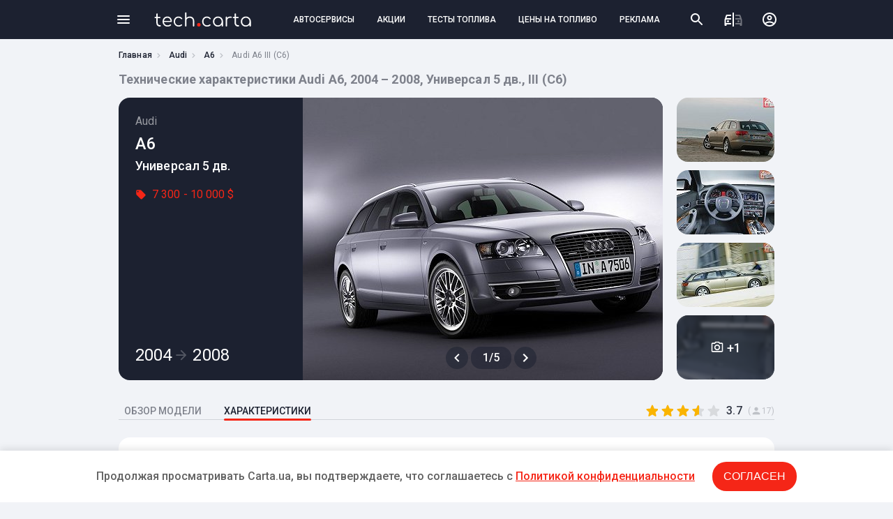

--- FILE ---
content_type: text/html; charset=UTF-8
request_url: https://tech.carta.ua/audi/a6/10262/10377/spec/
body_size: 10886
content:

<!DOCTYPE html>
<html lang="ru">
<head>
    <meta charset="UTF-8"/>
    <meta name="theme-color" content="#1c2130">
    <meta name="format-detection" content="telephone=no">
            <link rel="dns-prefetch" href="https://google-analytics.com" />
        <link rel="preload" as="font" href="/assets/fonts/ProximaNova-Italic.woff" />
    
            <title>Технические характеристики Audi A6, Универсал 5 дв., 2004 – 2008, III (C6) | CARtaUA</title>
        <meta name="description" content="Audi A6 III (C6) 2004 – 2008, Универсал 5 дв. - технические характеристики | Расход, Габариты, Мощность, Макс. Скорость">
        <meta name="viewport" content="width=device-width, initial-scale=1">
    
                        
            <script type="application/ld+json"></script>
        <link rel="canonical" href="https://tech.carta.ua/audi/a6/10262/10377/spec/"/>
            <link rel="stylesheet" href="/assets/css/tech.carta.4f3254ad65499a34ba8b.css" />
                <link href="https://fonts.googleapis.com/css2?family=Roboto:wght@400;500;700&display=swap" rel="stylesheet">
        <link rel="icon" type="image/x-icon" href="/favicon-tech.png" >
    <script async src="https://www.googletagmanager.com/gtag/js?id=UA-114757640-2"></script>
<script>
    window.dataLayer = window.dataLayer || [];
    function gtag(){
        dataLayer.push(arguments);
    }

    gtag('js', new Date());

    gtag('config', 'UA-114757640-2');
</script></head>
<body class="">
<header class="tech-header row">
    <div class="content">
        <div class="row">
            <div class="menu-btn"><span></span></div>
            <div class="menu-bg"></div>
            <div class="menu-mob-header">
                <span class="menu-mob-close"></span>
            </div>
            <div class="menu">
                <ul class="categories">
                                            <li><a href="https://carta.ua/sto/" data-id="3">СТО</a></li>
                                            <li><a href="https://carta.ua/azs/" data-id="4">АЗС</a></li>
                                            <li><a href="https://carta.ua/eko-azs/" data-id="5">Электрозаправки</a></li>
                                            <li><a href="https://carta.ua/avtosalon/" data-id="8">Автосалоны</a></li>
                                            <li><a href="https://carta.ua/avtomoiki/" data-id="10">Автомойки</a></li>
                                            <li><a href="https://carta.ua/shinomontazh/" data-id="9">Шиномонтажи</a></li>
                                            <li><a href="https://carta.ua/avtomagaziny/" data-id="7">Автомагазины</a></li>
                                            <li><a href="https://carta.ua/deteiling/" data-id="6">Детейлинг студии</a></li>
                                            <li><a href="https://carta.ua/remont/" data-id="13">Центры кузовного ремонта</a></li>
                                            <li><a href="https://carta.ua/master/" data-id="1">Автомастера</a></li>
                                            <li><a href="https://carta.ua/prigon-avto/" data-id="18">Сервисы по пригону авто</a></li>
                                            <li><a href="https://carta.ua/avtopodbor/" data-id="19">Сервисы по автоподбору</a></li>
                                            <li><a href="https://carta.ua/moto-sto/" data-id="20">Мото СТО</a></li>
                                    </ul>
                <ul class="pages">
                    <li><a href="https://carta.ua/events/" class="page-events">АКЦИИ И СОБЫТИЯ</a></li>
                    <li><a href="https://carta.ua/fueltest/" class="page-tests">ТЕСТЫ ТОПЛИВА</a></li>
                    <li><a href="https://carta.ua/fuelprice/" class="page-fuelprice">ЦЕНЫ НА ТОПЛИВО</a></li>
                    <li><a href="https://carta.ua/uslugi/" class="page-services">ВСЕ УСЛУГИ КОМПАНИЙ</a></li>
                    <li><a href="https://carta.ua/news/" class="page-news">НОВОСТИ</a></li>
                    <li><a href="https://carta.ua/speedcam/" class="page-cams">КАМЕРЫ ВИДЕОФИКСАЦИИ</a></li>
                                        <li><a href="https://tech.carta.ua/" class="tech">КАТАЛОГ АВТОМОБИЛЕЙ</a></li>
                                                             
                    <li><a href="https://carta.ua/register/company" class="add-service">ДОБАВИТЬ АВТОСЕРВИС</a></li>
                </ul>
            </div>
            <div class="tech-logo">
                <a href="/">
                    <img src="/assets/img/tech.carta.svg" alt="tech.carta" />
                </a>
            </div>
            <div class="header-tabs row">
                <a href="https://carta.ua/">АВТОСЕРВИСЫ</a>
                <a href="https://carta.ua/events/">АКЦИИ</a>
                <a href="https://carta.ua/fueltest/">ТЕСТЫ ТОПЛИВА</a>
                <a href="https://carta.ua/fuelprice/">ЦЕНЫ НА ТОПЛИВО</a>
                <a href="/price/">РЕКЛАМА</a>
            </div>
            <div class="header-right-side">
                <ul class="row">
                    <li><span class="header-search-btn"></span></li>
                    <li><a href="#" class="compare-btn"></a></li>
                    <li>
                        <div class="user-menu ">
                                                        <a href="//carta.ua/user/login"></a>
                                                    </div>
                    </li>
                </ul>
            </div>
        </div>
    </div>
</header>

<div class="breadcrumbs">
    <div class="content">
        <ul>
            <li><a href="/">Главная</a></li>
            <li><a href="/audi/">Audi</a></li>
            <li><a href="/audi/a6/">A6</a></li>
            <li>Audi A6 III (C6)</li>
        </ul>
    </div>
</div>
<div class="content">
    <h1 class="page-title">
                        Технические характеристики Audi A6, 2004 – 2008, Универсал 5 дв., III (C6)
                </h1>

</div>

    
<div class="gallery-wr">
    <div class="content">
        <div class="row space-between align top lightgallery">
            <div class="panel row">
                <div class="model-info column">
                    <div class="brand-name">Audi</div>
                    <div class="model-name">A6</div>
                    <div class="body-type">Универсал 5 дв.</div>
                                        <div class="price-range">7 300 - 10 000 $</div>
                                                            <div class="year-range">2004<span class="decor-arrow"></span>2008

                    </div>
                </div>
                <div class="image-slider-wr">
                                        <div data-src="/upload/photo/11/377_1.jpeg" >
                        <img src="/540x405/upload/photo/11/377_1.jpeg" alt="Audi A6, III (C6) (2004 – 2008), Универсал 5 дв.: характеристики, отзывы" />
                        <div class="arrows-wr">
                        <div class="arrow arrow-prev"></div>
                        <div class="photo-counter">1/5</div>
                        <div class="arrow arrow-next"></div>
                    </div>
                    </div>
                                    </div>
            </div>
            <div class="photo-thumbs">
                                                                                                                        <div class="photo-thumb" data-src="/upload/photo/11/377_2.jpeg">
                                                        <img src="/140x105/upload/photo/11/377_2.jpeg" alt="Audi A6, III (C6) (2004 – 2008), Универсал 5 дв.. Фото 2" />
                                                                                </div>
                                                                                        <div class="photo-thumb" data-src="/upload/photo/11/377_3.jpeg">
                                                        <img src="/140x105/upload/photo/11/377_3.jpeg" alt="Audi A6, III (C6) (2004 – 2008), Универсал 5 дв.. Фото 3" />
                                                                                </div>
                                                                                        <div class="photo-thumb" data-src="/upload/photo/11/377_4.jpeg">
                                                        <img src="/140x105/upload/photo/11/377_4.jpeg" alt="Audi A6, III (C6) (2004 – 2008), Универсал 5 дв.. Фото 4" />
                                                                                </div>
                                                                                        <div class="photo-thumb" data-src="/upload/photo/11/377_5.jpeg">
                                                        <img src="/140x105/upload/photo/11/377_5.jpeg" alt="Audi A6, III (C6) (2004 – 2008), Универсал 5 дв.. Фото 5" />
                                                                                        <span>+1</span>
                                                    </div>
                                                                        </div>
        </div>
    </div>
</div>

<div class="tabs-wr">
    <div class="content">
        <ul class="tabs">
            <li><a href="/audi/a6/10262/10377/">ОБЗОР МОДЕЛИ</a></li>
            <li><a href="#" class="active">ХАРАКТЕРИСТИКИ</a></li>
                        <li class="rating-wr">
                <div class="tech-rate enabled">
    <ul data-id="123">
                <li data-i="5" class="active">
                    </li>
                <li data-i="4" class="active">
                    </li>
                <li data-i="3" class="active">
                    </li>
                <li data-i="2" class="">
                            <span style="width:63.51%;"></span>
                    </li>
                <li data-i="1" class="">
                    </li>
            </ul>
    <span class="score">3.7</span>
    <span class="votes">(<img src="/assets/img/person.svg" alt="" />17)</span>
</div>            </li>
        </ul>
    </div>
</div>
<div class="review-wr">
    <div class="content">
        <div class="review-panel">
            <div class="row align top space-between">
                                <div class="column spec-col ">
                    <div class="mob-spec-head">
                        <div class="mob-back"></div>
                        Все модификации
                    </div>
                                        <div class="spec-list-wr">
                        <div class="spec-title">дизель</div>
                                                <ul class="spec-list">
                            <li class="list-name">-</li>
                                                            <li class="spec-item ">
                                <a class="spec-link" href="/audi/a6/10262/10377/spec/101324/">
                                    <span class="engine">2.0 CVT</span>
                                    <span class="power">170 л.с.</span>
                                    <span class="transmission">вариатор</span>
                                    <span class="drive"></span>
                                </a>
                                <a class="add-to-compare" href="#"></a>
                            </li>
                                                    <li class="spec-item ">
                                <a class="spec-link" href="/audi/a6/10262/10377/spec/101325/">
                                    <span class="engine">2.0 MT</span>
                                    <span class="power">170 л.с.</span>
                                    <span class="transmission">механика</span>
                                    <span class="drive"></span>
                                </a>
                                <a class="add-to-compare" href="#"></a>
                            </li>
                                                    <li class="spec-item ">
                                <a class="spec-link" href="/audi/a6/10262/10377/spec/101326/">
                                    <span class="engine">2.5 AT</span>
                                    <span class="power">180 л.с.</span>
                                    <span class="transmission">автомат</span>
                                    <span class="drive">4x4</span>
                                </a>
                                <a class="add-to-compare" href="#"></a>
                            </li>
                                                    <li class="spec-item ">
                                <a class="spec-link" href="/audi/a6/10262/10377/spec/101327/">
                                    <span class="engine">2.7 CVT</span>
                                    <span class="power">180 л.с.</span>
                                    <span class="transmission">вариатор</span>
                                    <span class="drive">4x4</span>
                                </a>
                                <a class="add-to-compare" href="#"></a>
                            </li>
                                                    <li class="spec-item ">
                                <a class="spec-link" href="/audi/a6/10262/10377/spec/101328/">
                                    <span class="engine">2.7 AT</span>
                                    <span class="power">180 л.с.</span>
                                    <span class="transmission">автомат</span>
                                    <span class="drive">4x4</span>
                                </a>
                                <a class="add-to-compare" href="#"></a>
                            </li>
                                                    <li class="spec-item ">
                                <a class="spec-link" href="/audi/a6/10262/10377/spec/101329/">
                                    <span class="engine">3.0 MT</span>
                                    <span class="power">233 л.с.</span>
                                    <span class="transmission">механика</span>
                                    <span class="drive">4x4</span>
                                </a>
                                <a class="add-to-compare" href="#"></a>
                            </li>
                                                    <li class="spec-item ">
                                <a class="spec-link" href="/audi/a6/10262/10377/spec/101330/">
                                    <span class="engine">3.0 AT</span>
                                    <span class="power">233 л.с.</span>
                                    <span class="transmission">автомат</span>
                                    <span class="drive">4x4</span>
                                </a>
                                <a class="add-to-compare" href="#"></a>
                            </li>
                                                    <li class="spec-item ">
                                <a class="spec-link" href="/audi/a6/10262/10377/spec/152044/">
                                    <span class="engine">2.7 AT</span>
                                    <span class="power">180 л.с.</span>
                                    <span class="transmission">автомат</span>
                                    <span class="drive"></span>
                                </a>
                                <a class="add-to-compare" href="#"></a>
                            </li>
                                                    <li class="spec-item ">
                                <a class="spec-link" href="/audi/a6/10262/10377/spec/152045/">
                                    <span class="engine">2.7 MT</span>
                                    <span class="power">180 л.с.</span>
                                    <span class="transmission">механика</span>
                                    <span class="drive">4x4</span>
                                </a>
                                <a class="add-to-compare" href="#"></a>
                            </li>
                                                    <li class="spec-item ">
                                <a class="spec-link" href="/audi/a6/10262/10377/spec/152046/">
                                    <span class="engine">2.7 CVT</span>
                                    <span class="power">180 л.с.</span>
                                    <span class="transmission">вариатор</span>
                                    <span class="drive"></span>
                                </a>
                                <a class="add-to-compare" href="#"></a>
                            </li>
                                                    <li class="spec-item ">
                                <a class="spec-link" href="/audi/a6/10262/10377/spec/168360/">
                                    <span class="engine">2.0 MT</span>
                                    <span class="power">140 л.с.</span>
                                    <span class="transmission">механика</span>
                                    <span class="drive"></span>
                                </a>
                                <a class="add-to-compare" href="#"></a>
                            </li>
                                                    <li class="spec-item ">
                                <a class="spec-link" href="/audi/a6/10262/10377/spec/168361/">
                                    <span class="engine">2.0 CVT</span>
                                    <span class="power">140 л.с.</span>
                                    <span class="transmission">вариатор</span>
                                    <span class="drive"></span>
                                </a>
                                <a class="add-to-compare" href="#"></a>
                            </li>
                                                    <li class="spec-item ">
                                <a class="spec-link" href="/audi/a6/10262/10377/spec/168362/">
                                    <span class="engine">2.7 AT</span>
                                    <span class="power">163 л.с.</span>
                                    <span class="transmission">автомат</span>
                                    <span class="drive">4x4</span>
                                </a>
                                <a class="add-to-compare" href="#"></a>
                            </li>
                                                    <li class="spec-item ">
                                <a class="spec-link" href="/audi/a6/10262/10377/spec/168363/">
                                    <span class="engine">2.7 MT</span>
                                    <span class="power">180 л.с.</span>
                                    <span class="transmission">механика</span>
                                    <span class="drive"></span>
                                </a>
                                <a class="add-to-compare" href="#"></a>
                            </li>
                                                    <li class="spec-item ">
                                <a class="spec-link" href="/audi/a6/10262/10377/spec/168364/">
                                    <span class="engine">3.0 MT</span>
                                    <span class="power">224 л.с.</span>
                                    <span class="transmission">механика</span>
                                    <span class="drive">4x4</span>
                                </a>
                                <a class="add-to-compare" href="#"></a>
                            </li>
                                                    <li class="spec-item ">
                                <a class="spec-link" href="/audi/a6/10262/10377/spec/168365/">
                                    <span class="engine">3.0 AT</span>
                                    <span class="power">224 л.с.</span>
                                    <span class="transmission">автомат</span>
                                    <span class="drive">4x4</span>
                                </a>
                                <a class="add-to-compare" href="#"></a>
                            </li>
                                                </ul>
                                            </div>
                                        <div class="spec-list-wr">
                        <div class="spec-title">бензин</div>
                                                <ul class="spec-list">
                            <li class="list-name">-</li>
                                                            <li class="spec-item ">
                                <a class="spec-link" href="/audi/a6/10262/10377/spec/101331/">
                                    <span class="engine">2.4 MT</span>
                                    <span class="power">177 л.с.</span>
                                    <span class="transmission">механика</span>
                                    <span class="drive">4x4</span>
                                </a>
                                <a class="add-to-compare" href="#"></a>
                            </li>
                                                    <li class="spec-item ">
                                <a class="spec-link" href="/audi/a6/10262/10377/spec/101332/">
                                    <span class="engine">2.4 AT</span>
                                    <span class="power">177 л.с.</span>
                                    <span class="transmission">автомат</span>
                                    <span class="drive">4x4</span>
                                </a>
                                <a class="add-to-compare" href="#"></a>
                            </li>
                                                    <li class="spec-item ">
                                <a class="spec-link" href="/audi/a6/10262/10377/spec/101333/">
                                    <span class="engine">2.8 AT</span>
                                    <span class="power">210 л.с.</span>
                                    <span class="transmission">автомат</span>
                                    <span class="drive">4x4</span>
                                </a>
                                <a class="add-to-compare" href="#"></a>
                            </li>
                                                    <li class="spec-item ">
                                <a class="spec-link" href="/audi/a6/10262/10377/spec/101334/">
                                    <span class="engine">2.8 AT</span>
                                    <span class="power">210 л.с.</span>
                                    <span class="transmission">автомат</span>
                                    <span class="drive"></span>
                                </a>
                                <a class="add-to-compare" href="#"></a>
                            </li>
                                                    <li class="spec-item ">
                                <a class="spec-link" href="/audi/a6/10262/10377/spec/101335/">
                                    <span class="engine">2.8 MT</span>
                                    <span class="power">210 л.с.</span>
                                    <span class="transmission">механика</span>
                                    <span class="drive"></span>
                                </a>
                                <a class="add-to-compare" href="#"></a>
                            </li>
                                                    <li class="spec-item ">
                                <a class="spec-link" href="/audi/a6/10262/10377/spec/101336/">
                                    <span class="engine">3.1 CVT</span>
                                    <span class="power">255 л.с.</span>
                                    <span class="transmission">вариатор</span>
                                    <span class="drive"></span>
                                </a>
                                <a class="add-to-compare" href="#"></a>
                            </li>
                                                    <li class="spec-item ">
                                <a class="spec-link" href="/audi/a6/10262/10377/spec/101337/">
                                    <span class="engine">3.1 MT</span>
                                    <span class="power">255 л.с.</span>
                                    <span class="transmission">механика</span>
                                    <span class="drive">4x4</span>
                                </a>
                                <a class="add-to-compare" href="#"></a>
                            </li>
                                                    <li class="spec-item ">
                                <a class="spec-link" href="/audi/a6/10262/10377/spec/101338/">
                                    <span class="engine">3.1 MT</span>
                                    <span class="power">255 л.с.</span>
                                    <span class="transmission">механика</span>
                                    <span class="drive"></span>
                                </a>
                                <a class="add-to-compare" href="#"></a>
                            </li>
                                                    <li class="spec-item ">
                                <a class="spec-link" href="/audi/a6/10262/10377/spec/101339/">
                                    <span class="engine">4.2 MT</span>
                                    <span class="power">350 л.с.</span>
                                    <span class="transmission">механика</span>
                                    <span class="drive">4x4</span>
                                </a>
                                <a class="add-to-compare" href="#"></a>
                            </li>
                                                    <li class="spec-item ">
                                <a class="spec-link" href="/audi/a6/10262/10377/spec/168366/">
                                    <span class="engine">2.0 MT</span>
                                    <span class="power">170 л.с.</span>
                                    <span class="transmission">механика</span>
                                    <span class="drive"></span>
                                </a>
                                <a class="add-to-compare" href="#"></a>
                            </li>
                                                    <li class="spec-item ">
                                <a class="spec-link" href="/audi/a6/10262/10377/spec/168367/">
                                    <span class="engine">2.0 CVT</span>
                                    <span class="power">170 л.с.</span>
                                    <span class="transmission">вариатор</span>
                                    <span class="drive"></span>
                                </a>
                                <a class="add-to-compare" href="#"></a>
                            </li>
                                                    <li class="spec-item ">
                                <a class="spec-link" href="/audi/a6/10262/10377/spec/168368/">
                                    <span class="engine">2.4 MT</span>
                                    <span class="power">177 л.с.</span>
                                    <span class="transmission">механика</span>
                                    <span class="drive"></span>
                                </a>
                                <a class="add-to-compare" href="#"></a>
                            </li>
                                                    <li class="spec-item ">
                                <a class="spec-link" href="/audi/a6/10262/10377/spec/168369/">
                                    <span class="engine">2.4 CVT</span>
                                    <span class="power">177 л.с.</span>
                                    <span class="transmission">вариатор</span>
                                    <span class="drive"></span>
                                </a>
                                <a class="add-to-compare" href="#"></a>
                            </li>
                                                    <li class="spec-item ">
                                <a class="spec-link" href="/audi/a6/10262/10377/spec/168370/">
                                    <span class="engine">3.0 CVT</span>
                                    <span class="power">218 л.с.</span>
                                    <span class="transmission">вариатор</span>
                                    <span class="drive"></span>
                                </a>
                                <a class="add-to-compare" href="#"></a>
                            </li>
                                                    <li class="spec-item ">
                                <a class="spec-link" href="/audi/a6/10262/10377/spec/168371/">
                                    <span class="engine">3.0 AT</span>
                                    <span class="power">218 л.с.</span>
                                    <span class="transmission">автомат</span>
                                    <span class="drive">4x4</span>
                                </a>
                                <a class="add-to-compare" href="#"></a>
                            </li>
                                                    <li class="spec-item ">
                                <a class="spec-link" href="/audi/a6/10262/10377/spec/168372/">
                                    <span class="engine">3.1 AT</span>
                                    <span class="power">255 л.с.</span>
                                    <span class="transmission">автомат</span>
                                    <span class="drive">4x4</span>
                                </a>
                                <a class="add-to-compare" href="#"></a>
                            </li>
                                                    <li class="spec-item ">
                                <a class="spec-link" href="/audi/a6/10262/10377/spec/168373/">
                                    <span class="engine">4.2 AT</span>
                                    <span class="power">335 л.с.</span>
                                    <span class="transmission">автомат</span>
                                    <span class="drive">4x4</span>
                                </a>
                                <a class="add-to-compare" href="#"></a>
                            </li>
                                                    <li class="spec-item ">
                                <a class="spec-link" href="/audi/a6/10262/10377/spec/168374/">
                                    <span class="engine">4.2 MT</span>
                                    <span class="power">335 л.с.</span>
                                    <span class="transmission">механика</span>
                                    <span class="drive">4x4</span>
                                </a>
                                <a class="add-to-compare" href="#"></a>
                            </li>
                                                    <li class="spec-item ">
                                <a class="spec-link" href="/audi/a6/10262/10377/spec/168375/">
                                    <span class="engine">4.2 AT</span>
                                    <span class="power">350 л.с.</span>
                                    <span class="transmission">автомат</span>
                                    <span class="drive">4x4</span>
                                </a>
                                <a class="add-to-compare" href="#"></a>
                            </li>
                                                </ul>
                                            </div>
                                        <div class="zone-wr">
                        <!-- zone 48 -->
<script async src="https://pagead2.googlesyndication.com/pagead/js/adsbygoogle.js"></script>
<!-- Tech. модификации, комплектации + их синглы, левая колонка, под списком: Desktop 300x600 -->
<ins class="adsbygoogle"
     style="display:inline-block;width:300px;height:600px"
data-alternate-ad-url="https://carta.ua/ajax/ads/48"
     data-ad-client="ca-pub-8076867914416776"
     data-ad-slot="9426530351"></ins>
<script>
     (adsbygoogle = window.adsbygoogle || []).push({});
</script>
                    </div>
                </div>
                <div class="column spec-content">
                                        <h2 class="spec-content-title">Модификация A6 2.0 CVT</h2>
                                                            <div class="fuel-card">
                        <div class="fuel-card-title">Топливная карта</div>
                        <div class="row fuel-spec">
                            <div class="fuel-spec-item mileage">
                                <div class="fuel-spec-name">100 км пробега</div>
                                <div class="fuel-spec-value">348.04 грн</div>
                            </div>
                            <div class="fuel-spec-item full-tank">
                                <div class="fuel-spec-name">Полный бак</div>
                                <div class="fuel-spec-value">4719 грн</div>
                            </div>
                            <div class="fuel-spec-item pin-drop">
                                <div class="fuel-spec-name">Пробег на бак</div>
                                <div class="fuel-spec-value">1356 км</div>
                            </div>
                        </div>

                        <div class="row space-between">
                            <p class="fuel-spec-notation">Расчет составлен на основании данных по стоимости топлива на заправках сети <a href="https://carta.ua/fuelprice/okko/">OKKO</a> в Украине на сегодня</p>
                            <a href="https://carta.ua/fuelprice/okko/" class="to-fuel-price">ЦЕНЫ НА ТОПЛИВО</a>
                        </div>
                    </div>
                                        <div class="row wrap main-spec">
                                                <div class="main-spec-item">
                            <div class="main-spec-name">Тип двигателя</div>
                            <div class="main-spec-value">дизель</div>
                        </div>
                                                                        <div class="main-spec-item">
                            <div class="main-spec-name">Коробка</div>
                            <div class="main-spec-value">вариатор</div>
                        </div>
                                                                        <div class="main-spec-item">
                            <div class="main-spec-name">Мощность</div>
                            <div class="main-spec-value">170 л.с.</div>
                        </div>
                                                                        <div class="main-spec-item">
                            <div class="main-spec-name">Разгон</div>
                            <div class="main-spec-value">9.2 с</div>
                        </div>
                                                                        <div class="main-spec-item">
                            <div class="main-spec-name">Обьем двигателя</div>
                            <div class="main-spec-value">2.0 л</div>
                        </div>
                                                                        <div class="main-spec-item">
                            <div class="main-spec-name">Привод</div>
                            <div class="main-spec-value">передний</div>
                        </div>
                                                                        <div class="main-spec-item">
                            <div class="main-spec-name">Топливо</div>
                            <div class="main-spec-value">ДТ</div>
                        </div>
                                                                        <div class="main-spec-item">
                            <div class="main-spec-name">Расход</div>
                            <div class="main-spec-value">5.9 л</div>
                        </div>
                                            </div>
                    <div class="row additional-spec space-between align top">
                        <div class="column">
                                                        <div class="additional-spec-list">
                                <h3 class="additional-spec-title">Общая информация</h3>
                                                                <div class="row">
                                    <div class="additional-spec-name">Страна марки</div>
                                    <div class="additional-spec-value">Германия</div>
                                </div>
                                                                <div class="row">
                                    <div class="additional-spec-name">Класс автомобиля</div>
                                    <div class="additional-spec-value">E</div>
                                </div>
                                                                <div class="row">
                                    <div class="additional-spec-name">Количество дверей</div>
                                    <div class="additional-spec-value">5</div>
                                </div>
                                                                <div class="row">
                                    <div class="additional-spec-name">Количество мест</div>
                                    <div class="additional-spec-value">5</div>
                                </div>
                                                                                                </div>
                                                                                    <div class="additional-spec-list">
                                <h3 class="additional-spec-title">Размеры, мм</h3>
                                                                <div class="row">
                                    <div class="additional-spec-name">Длина</div>
                                    <div class="additional-spec-value">4933</div>
                                </div>
                                                                <div class="row">
                                    <div class="additional-spec-name">Ширина</div>
                                    <div class="additional-spec-value">1855</div>
                                </div>
                                                                <div class="row">
                                    <div class="additional-spec-name">Высота</div>
                                    <div class="additional-spec-value">1463</div>
                                </div>
                                                                <div class="row">
                                    <div class="additional-spec-name">Колёсная база</div>
                                    <div class="additional-spec-value">2843</div>
                                </div>
                                                                <div class="row">
                                    <div class="additional-spec-name">Ширина передней колеи</div>
                                    <div class="additional-spec-value">1612</div>
                                </div>
                                                                <div class="row">
                                    <div class="additional-spec-name">Ширина задней колеи</div>
                                    <div class="additional-spec-value">1618</div>
                                </div>
                                                                <div class="row">
                                    <div class="additional-spec-name">Размер колёс</div>
                                    <div class="additional-spec-value">205/60/R16</div>
                                </div>
                                                                <div class="row">
                                    <div class="additional-spec-name">Клиренс</div>
                                    <div class="additional-spec-value">168</div>
                                </div>
                                                                                                </div>
                                                                                    <div class="additional-spec-list">
                                <h3 class="additional-spec-title">Объём и масса</h3>
                                                                <div class="row">
                                    <div class="additional-spec-name">Объем багажника мин/макс, л</div>
                                    <div class="additional-spec-value">565</div>
                                </div>
                                                                <div class="row">
                                    <div class="additional-spec-name">Объём топливного бака, л</div>
                                    <div class="additional-spec-value">80</div>
                                </div>
                                                                <div class="row">
                                    <div class="additional-spec-name">Снаряженная масса, кг</div>
                                    <div class="additional-spec-value">1610</div>
                                </div>
                                                                <div class="row">
                                    <div class="additional-spec-name">Полная масса, кг</div>
                                    <div class="additional-spec-value">2240</div>
                                </div>
                                                                                                </div>
                                                                                    <div class="additional-spec-list">
                                <h3 class="additional-spec-title">Трансмиссия</h3>
                                                                <div class="row">
                                    <div class="additional-spec-name">Коробка передач</div>
                                    <div class="additional-spec-value">вариатор</div>
                                </div>
                                                                <div class="row">
                                    <div class="additional-spec-name">Тип привода</div>
                                    <div class="additional-spec-value">передний</div>
                                </div>
                                                                                                </div>
                                                                                    <div class="additional-spec-list">
                                <h3 class="additional-spec-title">Подвеска и тормоза</h3>
                                                                <div class="row">
                                    <div class="additional-spec-name">Тип передней подвески</div>
                                    <div class="additional-spec-value">независимая, пружинная</div>
                                </div>
                                                                <div class="row">
                                    <div class="additional-spec-name">Тип задней подвески</div>
                                    <div class="additional-spec-value">независимая, пружинная</div>
                                </div>
                                                                <div class="row">
                                    <div class="additional-spec-name">Передние тормоза</div>
                                    <div class="additional-spec-value">дисковые</div>
                                </div>
                                                                <div class="row">
                                    <div class="additional-spec-name">Задние тормоза</div>
                                    <div class="additional-spec-value">дисковые</div>
                                </div>
                                                                                            </div>
                        </div>
                            <div class="column">
                                                                                    <div class="additional-spec-list">
                                <h3 class="additional-spec-title">Эксплуатационные показатели</h3>
                                                                <div class="row">
                                    <div class="additional-spec-name">Максимальная скорость, км/ч</div>
                                    <div class="additional-spec-value">214</div>
                                </div>
                                                                <div class="row">
                                    <div class="additional-spec-name">Разгон до 100 км/ч, с</div>
                                    <div class="additional-spec-value">9.2</div>
                                </div>
                                                                <div class="row">
                                    <div class="additional-spec-name">Марка топлива</div>
                                    <div class="additional-spec-value">ДТ</div>
                                </div>
                                                                <div class="row">
                                    <div class="additional-spec-name">Экологический класс</div>
                                    <div class="additional-spec-value">Euro 4</div>
                                </div>
                                                                <div class="row">
                                    <div class="additional-spec-name">Расход топлива, л город/трасса/смешанный</div>
                                    <div class="additional-spec-value">7.4/5/5.9</div>
                                </div>
                                                                                                </div>
                                                                                    <div class="additional-spec-list">
                                <h3 class="additional-spec-title">Двигатель</h3>
                                                                <div class="row">
                                    <div class="additional-spec-name">Тип двигателя</div>
                                    <div class="additional-spec-value">дизель</div>
                                </div>
                                                                <div class="row">
                                    <div class="additional-spec-name">Объем двигателя, см³</div>
                                    <div class="additional-spec-value">1968</div>
                                </div>
                                                                <div class="row">
                                    <div class="additional-spec-name">Тип наддува</div>
                                    <div class="additional-spec-value">турбонаддув</div>
                                </div>
                                                                <div class="row">
                                    <div class="additional-spec-name">Максимальная мощность, л.с./кВт при об/мин</div>
                                    <div class="additional-spec-value">170 / 125 при 4200</div>
                                </div>
                                                                <div class="row">
                                    <div class="additional-spec-name">Максимальный крутящий момент, Н*м при об/мин</div>
                                    <div class="additional-spec-value">350 при 1750</div>
                                </div>
                                                                <div class="row">
                                    <div class="additional-spec-name">Расположение цилиндров</div>
                                    <div class="additional-spec-value">рядное</div>
                                </div>
                                                                <div class="row">
                                    <div class="additional-spec-name">Количество цилиндров</div>
                                    <div class="additional-spec-value">4</div>
                                </div>
                                                                <div class="row">
                                    <div class="additional-spec-name">Степень сжатия</div>
                                    <div class="additional-spec-value">18</div>
                                </div>
                                                                <div class="row">
                                    <div class="additional-spec-name">Диаметр цилиндра и ход поршня, мм</div>
                                    <div class="additional-spec-value">81 × 95.5</div>
                                </div>
                                                                <div class="row">
                                    <div class="additional-spec-name">Число клапанов на цилиндр</div>
                                    <div class="additional-spec-value">4</div>
                                </div>
                                                                                                </div>
                                                                                    </div>
                        </div>
                    </div>
                </div>
            </div>
        </div>
</div>



    <div class="popular-videos-wr">
    <div class="content">
        <div class="popular-videos panel lightgallery">
            <div class="panel-title">Популярное видео</div>
            <div class="video-list row wrap">
                                    <div class="video-item" data-src="https://www.youtube.com/watch?v=2gZ2g89uwH8">
                        <div class="video-preview" style="background-image:url('https://i.ytimg.com/vi/2gZ2g89uwH8/mqdefault.jpg')">
                            <div class="ytb-btn"></div>
                        </div>
                        <div class="video-name">Отчет о доставленном авто.Audi A6 C5 2004!</div>
                    </div>
                                    <div class="video-item" data-src="https://www.youtube.com/watch?v=kLf8EJTfmQM">
                        <div class="video-preview" style="background-image:url('https://i.ytimg.com/vi/kLf8EJTfmQM/mqdefault.jpg')">
                            <div class="ytb-btn"></div>
                        </div>
                        <div class="video-name">Тест-драйв Audi A6 C6 2004</div>
                    </div>
                                    <div class="video-item" data-src="https://www.youtube.com/watch?v=B3bi07pRr6Q">
                        <div class="video-preview" style="background-image:url('https://i.ytimg.com/vi/B3bi07pRr6Q/mqdefault.jpg')">
                            <div class="ytb-btn"></div>
                        </div>
                        <div class="video-name">Обзор автомобиля Audi A6 2004 г</div>
                    </div>
                                    <div class="video-item" data-src="https://www.youtube.com/watch?v=hex9YUygJ88">
                        <div class="video-preview" style="background-image:url('https://i.ytimg.com/vi/hex9YUygJ88/mqdefault.jpg')">
                            <div class="ytb-btn"></div>
                        </div>
                        <div class="video-name">Подержанные Авто Audi A6 C6 (Typ 4F, 2004--2011)</div>
                    </div>
                                            </div>
                    </div>
    </div>
</div>
    <div class="often-compared">
    <div class="content">
        <div class="row">
            <h2 class="section-title">Похожие на Audi A6 автомобили</h2>
        </div>
        <div class="row wrap">
                                                                                        <div class="card">
                <span class="add-to-compare"></span>
                <a href="/audi/allroad/10281/10405/"></a>
                <div class="img-wr">
                                            <img src="/140x105/upload/photo/13/405_1.jpeg" alt="Audi A6 allroad, II (C6) (2006 – 2008), Универсал 5 дв.: характеристики, отзывы" />
                                    </div>
                <div class="car-brand text-overflow">Audi</div>
                <div class="car-model text-overflow">A6 allroad</div>
            </div>
                                                                                        <div class="card">
                <span class="add-to-compare"></span>
                <a href="/audi/allroad/10282/10406/"></a>
                <div class="img-wr">
                                            <img src="/140x105/upload/photo/57/406_1.jpeg" alt="Audi A6 allroad, I (C5) (2000 – 2006), Универсал 5 дв.: характеристики, отзывы" />
                                    </div>
                <div class="car-brand text-overflow">Audi</div>
                <div class="car-model text-overflow">A6 allroad</div>
            </div>
                                                                                        <div class="card">
                <span class="add-to-compare"></span>
                <a href="/bmw/5er/10505/10755/"></a>
                <div class="img-wr">
                                            <img src="/140x105/upload/photo/58/755_1.jpeg" alt="BMW 5 серии, V (E60/E61) Рестайлинг (2007 – 2010), Универсал 5 дв.: характеристики, отзывы" />
                                    </div>
                <div class="car-brand text-overflow">BMW</div>
                <div class="car-model text-overflow">5 серии</div>
            </div>
                                                                                        <div class="card">
                <span class="add-to-compare"></span>
                <a href="/bmw/5er/10506/10757/"></a>
                <div class="img-wr">
                                            <img src="/140x105/upload/photo/28/757_1.jpeg" alt="BMW 5 серии, V (E60/E61) (2002 – 2007), Универсал 5 дв.: характеристики, отзывы" />
                                    </div>
                <div class="car-brand text-overflow">BMW</div>
                <div class="car-model text-overflow">5 серии</div>
            </div>
                                                                                        <div class="card">
                <span class="add-to-compare"></span>
                <a href="/bmw/5er/10507/10759/"></a>
                <div class="img-wr">
                                            <img src="/140x105/upload/photo/78/759_1.jpeg" alt="BMW 5 серии, IV (E39) Рестайлинг (2000 – 2004), Универсал 5 дв.: характеристики, отзывы" />
                                    </div>
                <div class="car-brand text-overflow">BMW</div>
                <div class="car-model text-overflow">5 серии</div>
            </div>
                                                                                        <div class="card">
                <span class="add-to-compare"></span>
                <a href="/mercedes/e_klasse/13496/14766/"></a>
                <div class="img-wr">
                                            <img src="/140x105/upload/photo/46/4766_1.jpeg" alt="Mercedes-Benz E-Класс, III (W211, S211) Рестайлинг (2006 – 2009), Универсал 5 дв.: характеристики, отзывы" />
                                    </div>
                <div class="car-brand text-overflow">Mercedes-Benz</div>
                <div class="car-model text-overflow">E-Класс</div>
            </div>
                                                                                        <div class="card">
                <span class="add-to-compare"></span>
                <a href="/mercedes/e_klasse/13497/16357/"></a>
                <div class="img-wr">
                                            <img src="/140x105/upload/photo/42/6357_1.jpeg" alt="Mercedes-Benz E-Класс, III (W211, S211) (2002 – 2006), Универсал 5 дв.: характеристики, отзывы" />
                                    </div>
                <div class="car-brand text-overflow">Mercedes-Benz</div>
                <div class="car-model text-overflow">E-Класс</div>
            </div>
                                                                                        <div class="card">
                <span class="add-to-compare"></span>
                <a href="/saab/9_5/15044/17422/"></a>
                <div class="img-wr">
                                            <img src="/140x105/upload/photo/93/7422_1.jpeg" alt="Saab 9-5, I Рестайлинг 2 (2005 – 2010), Универсал 5 дв.: характеристики, отзывы" />
                                    </div>
                <div class="car-brand text-overflow">Saab</div>
                <div class="car-model text-overflow">9-5</div>
            </div>
                                                                                        <div class="card">
                <span class="add-to-compare"></span>
                <a href="/volvo/v70/16349/19365/"></a>
                <div class="img-wr">
                                            <img src="/140x105/upload/photo/37/9365_1.jpeg" alt="Volvo V70, III (2007 – 2013), Универсал 5 дв.: характеристики, отзывы" />
                                    </div>
                <div class="car-brand text-overflow">Volvo</div>
                <div class="car-model text-overflow">V70</div>
            </div>
                                                                                        <div class="card">
                <span class="add-to-compare"></span>
                <a href="/volvo/v70/16350/19366/"></a>
                <div class="img-wr">
                                            <img src="/140x105/upload/photo/19/9366_1.jpeg" alt="Volvo V70, II Рестайлинг (2004 – 2007), Универсал 5 дв.: характеристики, отзывы" />
                                    </div>
                <div class="car-brand text-overflow">Volvo</div>
                <div class="car-model text-overflow">V70</div>
            </div>
                    </div>
    </div>
</div>
        <div class="car-dealerships">
        <div class="content">
            <div class="section-title">Официальные представители Audi</div>
            <div class="row wrap">
                                                                                                                                                                    <div class="card" data-id="187">
                        <a href="//carta.ua/187-audi-tsentr-kiev-iug.html"></a>
                        <div class="row">
                            <div class="img-wr">
                                <img src="/72x72/img/28/22/photo_5d776a33712f69.73672228_710x452.jpeg" alt="Audi Центр Киев Юг"/>
                            </div>
                            <div class="column">
                                <div class="car-dealership-name text-overflow">Audi Центр Киев Юг</div>
                                <div class="car-dealership-adres text-overflow">г. Киев, Днепровская набережная, 16в</div>
                                <div class="row">
                                                                                                                        <div class="car-dealership-marka">Audi</div>
                                                                                                            </div>
                            </div>
                        </div>
                    </div>
                                                                                                                                                                    <div class="card" data-id="746">
                        <a href="//carta.ua/746-audi.html"></a>
                        <div class="row">
                            <div class="img-wr">
                                <img src="/72x72/img/49/79/photo_5d778158399ec1.69867949_710x452.jpeg" alt="Ауди на Дегтярёвской"/>
                            </div>
                            <div class="column">
                                <div class="car-dealership-name text-overflow">Ауди на Дегтярёвской</div>
                                <div class="car-dealership-adres text-overflow">г. Киев, ул. Дегтяревская, 54</div>
                                <div class="row">
                                                                                                                        <div class="car-dealership-marka">Audi</div>
                                                                                                            </div>
                            </div>
                        </div>
                    </div>
                                                                                                                                                                    <div class="card" data-id="3865">
                        <a href="//carta.ua/3865-audi-tsentr-lvov-na-lipinskogo.html"></a>
                        <div class="row">
                            <div class="img-wr">
                                <img src="/72x72/img/00/57/photo_5f3ff24c7b19d6.11055700_710x452.jpeg" alt="Audi Центр Львов на Липинского"/>
                            </div>
                            <div class="column">
                                <div class="car-dealership-name text-overflow">Audi Центр Львов на Липинского</div>
                                <div class="car-dealership-adres text-overflow">г. Львов, ул. Липинского, 54д</div>
                                <div class="row">
                                                                                                                        <div class="car-dealership-marka">Audi</div>
                                                                                                            </div>
                            </div>
                        </div>
                    </div>
                                                                                                                                                                    <div class="card" data-id="2555">
                        <a href="//carta.ua/2555-audi-odessa.html"></a>
                        <div class="row">
                            <div class="img-wr">
                                <img src="/72x72/img/44/52/photo_5e4573da900245.12965244_710x452.jpeg" alt="Audi Одесса"/>
                            </div>
                            <div class="column">
                                <div class="car-dealership-name text-overflow">Audi Одесса</div>
                                <div class="car-dealership-adres text-overflow">г. Одесса, ул. Космонавта Комарова, 3</div>
                                <div class="row">
                                                                                                                        <div class="car-dealership-marka">Audi</div>
                                                                                                            </div>
                            </div>
                        </div>
                    </div>
                            </div>
                        <a href="https://carta.ua/avtosalon/" class="show-all">ВСЕ АВТОСАЛОНЫ</a>
                    </div>
    </div>
        <div class="car-dealerships">
        <div class="content">
            <div class="section-title">Где обслуживать Audi A6?</div>
            <div class="row wrap">
                                                                                                                                                                    <div class="card" data-id="4854">
                        <a href="//carta.ua/4854-sto-mersedes-master.html"></a>
                        <div class="row">
                            <div class="img-wr">
                                <img src="/72x72/img/91/96/photo_63243e2b597dd3.43669691_710x452.jpeg" alt="Мерседес І БМВ Мастер"/>
                            </div>
                            <div class="column">
                                <div class="car-dealership-name text-overflow">Мерседес І БМВ Мастер</div>
                                <div class="car-dealership-adres text-overflow">г. Киев, улица Льва Толстого, 63</div>
                                <div class="row">
                                                                            <div class="car-dealership-marka">Все марки</div>
                                                                    </div>
                            </div>
                        </div>
                    </div>
                                                                                                                                                                    <div class="card" data-id="4841">
                        <a href="//carta.ua/4841-auto-tuning-group.html"></a>
                        <div class="row">
                            <div class="img-wr">
                                <img src="/72x72/img/20/41/photo_62f9fbeab11a79.13924120_710x452.jpeg" alt="Auto Tuning Group"/>
                            </div>
                            <div class="column">
                                <div class="car-dealership-name text-overflow">Auto Tuning Group</div>
                                <div class="car-dealership-adres text-overflow">г. Киев, улица Соборная, 6а</div>
                                <div class="row">
                                                                                                                        <div class="car-dealership-marka">Audi</div>
                                                                                    <div class="car-dealership-marka">BMW</div>
                                                                                    <div class="car-dealership-marka">Land Rover</div>
                                                                                    <div class="car-dealership-marka">Lexus</div>
                                                                                    <div class="car-dealership-marka">Mercedes-Benz</div>
                                                                                    <div class="car-dealership-marka">Rolls-Royce</div>
                                                                                    <div class="car-dealership-marka">Toyota</div>
                                                                                    <div class="car-dealership-marka">Volkswagen</div>
                                                                                                            </div>
                            </div>
                        </div>
                    </div>
                                                                                                                                                                    <div class="card" data-id="1356">
                        <a href="//carta.ua/1356-avtodom-kharkov.html"></a>
                        <div class="row">
                            <div class="img-wr">
                                <img src="/72x72/img/40/38/photo_5d4461060a0bb4.82203840.jpeg" alt="СТО Автодом Харьков"/>
                            </div>
                            <div class="column">
                                <div class="car-dealership-name text-overflow">СТО Автодом Харьков</div>
                                <div class="car-dealership-adres text-overflow">г. Харьков, Клочковская улица, 94</div>
                                <div class="row">
                                                                                                                        <div class="car-dealership-marka">Audi</div>
                                                                                    <div class="car-dealership-marka">Skoda</div>
                                                                                    <div class="car-dealership-marka">Volkswagen</div>
                                                                                                            </div>
                            </div>
                        </div>
                    </div>
                                                                                                                                                                    <div class="card" data-id="2928">
                        <a href="//carta.ua/2928-galaktika.html"></a>
                        <div class="row">
                            <div class="img-wr">
                                <img src="/72x72/img/24/25/photo_5e764be2ed5758.29352524_710x452.jpeg" alt="Галактика"/>
                            </div>
                            <div class="column">
                                <div class="car-dealership-name text-overflow">Галактика</div>
                                <div class="car-dealership-adres text-overflow">г. Харьков, Московский проспект, 138а</div>
                                <div class="row">
                                                                                                                        <div class="car-dealership-marka">Audi</div>
                                                                                    <div class="car-dealership-marka">BMW</div>
                                                                                    <div class="car-dealership-marka">Honda</div>
                                                                                    <div class="car-dealership-marka">Lexus</div>
                                                                                    <div class="car-dealership-marka">Mercedes-Benz</div>
                                                                                    <div class="car-dealership-marka">Porsche</div>
                                                                                    <div class="car-dealership-marka">Subaru</div>
                                                                                    <div class="car-dealership-marka">Toyota</div>
                                                                                    <div class="car-dealership-marka">Volkswagen</div>
                                                                                                            </div>
                            </div>
                        </div>
                    </div>
                                                                                                                                                                    <div class="card" data-id="4836">
                        <a href="//carta.ua/4836-sto-ok-servis.html"></a>
                        <div class="row">
                            <div class="img-wr">
                                <img src="/72x72/img/22/45/photo_6452700b3d7891.21694522_710x452.jpeg" alt="СТО ОК Сервіс"/>
                            </div>
                            <div class="column">
                                <div class="car-dealership-name text-overflow">СТО ОК Сервіс</div>
                                <div class="car-dealership-adres text-overflow">г. Киев, вулиця Живописна, 2а</div>
                                <div class="row">
                                                                                                                        <div class="car-dealership-marka">Audi</div>
                                                                                    <div class="car-dealership-marka">Bentley</div>
                                                                                    <div class="car-dealership-marka">Porsche</div>
                                                                                    <div class="car-dealership-marka">SEAT</div>
                                                                                    <div class="car-dealership-marka">Skoda</div>
                                                                                    <div class="car-dealership-marka">Volkswagen</div>
                                                                                                            </div>
                            </div>
                        </div>
                    </div>
                                                                                                                                                                    <div class="card" data-id="4732">
                        <a href="//carta.ua/4732-tov-audi-tsentr-poltava.html"></a>
                        <div class="row">
                            <div class="img-wr">
                                <img src="/72x72/img/77/95/photo_61f3a1d86f0b12.18629577_710x452.jpeg" alt="ТОВ «Ауді-Центр-Полтава»"/>
                            </div>
                            <div class="column">
                                <div class="car-dealership-name text-overflow">ТОВ «Ауді-Центр-Полтава»</div>
                                <div class="car-dealership-adres text-overflow">г. Полтава, Киевское шоссе, 29</div>
                                <div class="row">
                                                                                                                        <div class="car-dealership-marka">Audi</div>
                                                                                                            </div>
                            </div>
                        </div>
                    </div>
                            </div>
                            <a href="https://carta.ua/sto/" class="show-all">ВСЕ АВТОСЕРВИСЫ</a>
                    </div>
    </div>
    



     <link href="/assets/css/policy-bottom-banner.bf1a135a78291d67aaf8.css" rel="stylesheet" />
<div class="carta-policy-bottom">
    <div class="carta-policy-content">
        <p>Продолжая просматривать Carta.ua, вы подтверждаете, что соглашаетесь c <a href="https://carta.ua/pravila-i-politika-konfidentsialnosti.html" target="_blank">Политикой конфиденциальности</a></p>
        <button>Согласен</button>
    </div>
</div>

    <script src="/assets/js/policy_bottom_banner.da141f42ee4c76daf585.js"></script>

<footer class="tech-footer">
    <div class="content">
        <div class="row space-between align top">
            <div class="column">
                <a href="/" class="tech-logo"><img src="/assets/img/tech.carta.1.svg" alt="tech.carta" /></a>
                <span class="copyright">
                    Карта автомобильных сервисов,<br/> акций и событий Украины &copy; 2018 - 2026
                </span>
                <a href="https://www.facebook.com/CARtaUA/" target="_blank" class="fb-link"><img src="/assets/img/fb.png" alt="facebook"></a>
            </div>
            <div class="column footer-col for-users">
                <span>Для автовладельцев</span>
                <a href="https://carta.ua/uslugi/">ВСЕ УСЛУГИ АВТОСЕРВИСОВ</a>
                <a href="https://carta.ua/events/">АКЦИИ И СОБЫТИЯ</a>
                <a href="https://carta.ua/fueltest/">ТЕСТЫ ТОПЛИВА</a>
                <a href="https://carta.ua/fuelprice/">ЦЕНЫ НА ТОПЛИВО</a>
                <a href="https://carta.ua/speedcam/">КАМЕРЫ ВИДЕОФИКСАЦИИ</a>
                                <a href="https://tech.carta.ua/">КАТАЛОГ АВТОМОБИЛЕЙ</a>
                <a href="https://carta.ua/pravila-i-politika-konfidentsialnosti.html">ПРАВИЛА И ПОЛИТИКА КОНФ.</a>
                <a href="https://carta.ua/publichnyi-dogovor.html">ПУБЛИЧНЫЙ ДОГОВОР</a>
            </div>
            <div class="column footer-col for-business">
                <span>Для автокомпаний</span>
                <a href="https://carta.ua/o-cartaua-dlia-biznesa.html">CARTA.UA ДЛЯ КОМПАНИИ</a>
                <a href="https://carta.ua/otzyvy-i-reiting-cartaua.html">ОТЗЫВЫ И РЕЙТИНГ CARtaUA</a>
                <a href="https://carta.ua/oformlenie-stranitsy.html">ОФОРМЛЕНИЕ СТРАНИЦЫ</a>
                <a href="https://carta.ua/kontakty.html">КОНТАКТЫ</a>
                <a href="https://carta.ua/reklama.html">РЕКЛАМА НА САЙТЕ</a>
            </div>
            <div class="column">
                <a href="https://carta.ua/register/" class="btn reg-user">РЕГИСТРАЦИЯ</a>
                                    <a href="https://carta.ua/register/company" class="btn add-service">КОМПАНИЮ</a>
                            </div>
        </div>
    </div>
</footer>

    <script src="/assets/js/tech-index.c5f56ccaa1eba035a87a.js" defer></script>


</body>
</html>

--- FILE ---
content_type: text/html; charset=utf-8
request_url: https://www.google.com/recaptcha/api2/aframe
body_size: 269
content:
<!DOCTYPE HTML><html><head><meta http-equiv="content-type" content="text/html; charset=UTF-8"></head><body><script nonce="GH-YwKp3kOZRyngY8cESyQ">/** Anti-fraud and anti-abuse applications only. See google.com/recaptcha */ try{var clients={'sodar':'https://pagead2.googlesyndication.com/pagead/sodar?'};window.addEventListener("message",function(a){try{if(a.source===window.parent){var b=JSON.parse(a.data);var c=clients[b['id']];if(c){var d=document.createElement('img');d.src=c+b['params']+'&rc='+(localStorage.getItem("rc::a")?sessionStorage.getItem("rc::b"):"");window.document.body.appendChild(d);sessionStorage.setItem("rc::e",parseInt(sessionStorage.getItem("rc::e")||0)+1);localStorage.setItem("rc::h",'1769904281463');}}}catch(b){}});window.parent.postMessage("_grecaptcha_ready", "*");}catch(b){}</script></body></html>

--- FILE ---
content_type: image/svg+xml
request_url: https://tech.carta.ua/assets/img/play-circle-filled.svg
body_size: 689
content:
<svg xmlns="http://www.w3.org/2000/svg" width="40" height="40" viewBox="0 0 40 40">
    <g fill="none" fill-rule="evenodd">
        <g>
            <g>
                <g>
                    <path d="M0 0L40 0 40 40 0 40z" transform="translate(-400 -1422) translate(250 1303) translate(150 119)"/>
                    <path fill="#FFF" fill-rule="nonzero" d="M20 3.333C10.8 3.333 3.333 10.8 3.333 20c0 9.2 7.467 16.667 16.667 16.667 9.2 0 16.667-7.467 16.667-16.667C36.667 10.8 29.2 3.333 20 3.333zM16.667 27.5v-15l10 7.5-10 7.5z" transform="translate(-400 -1422) translate(250 1303) translate(150 119)"/>
                </g>
            </g>
        </g>
    </g>
</svg>


--- FILE ---
content_type: image/svg+xml
request_url: https://tech.carta.ua/assets/img/person.svg
body_size: 877
content:
<svg xmlns="http://www.w3.org/2000/svg" width="16" height="16" viewBox="0 0 16 16">
    <g fill="none" fill-rule="evenodd">
        <g>
            <g>
                <g>
                    <g>
                        <path d="M0 0L16 0 16 16 0 16z" transform="translate(-258 -656) translate(-334 653) translate(440) translate(152 3)"/>
                        <path fill="#1C2130" fill-opacity=".24" fill-rule="nonzero" d="M8 8c1.473 0 2.667-1.193 2.667-2.667 0-1.473-1.194-2.666-2.667-2.666-1.473 0-2.667 1.193-2.667 2.666C5.333 6.807 6.527 8 8 8zm0 1.333c-1.78 0-5.333.894-5.333 2.667v.667c0 .366.3.666.666.666h9.334c.366 0 .666-.3.666-.666V12c0-1.773-3.553-2.667-5.333-2.667z" transform="translate(-258 -656) translate(-334 653) translate(440) translate(152 3)"/>
                    </g>
                </g>
            </g>
        </g>
    </g>
</svg>


--- FILE ---
content_type: image/svg+xml
request_url: https://tech.carta.ua/assets/img/pin-drop.svg
body_size: 1102
content:
<svg xmlns="http://www.w3.org/2000/svg" width="24" height="24" viewBox="0 0 24 24">
    <g fill="none" fill-rule="evenodd" opacity=".54">
        <g>
            <g>
                <g>
                    <path d="M0 0L24 0 24 24 0 24z" transform="translate(-1004 -758) translate(580 694) translate(424 64)"/>
                    <path fill="#FFF" fill-rule="nonzero" d="M12 2c1.93 0 5 1.4 5 5.15 0 2.16-1.72 4.67-5 7.32-3.28-2.65-5-5.17-5-7.32C7 3.4 10.07 2 12 2m0-2C8.73 0 5 2.46 5 7.15c0 3.12 2.33 6.41 7 9.85 4.67-3.44 7-6.73 7-9.85C19 2.46 15.27 0 12 0z" transform="translate(-1004 -758) translate(580 694) translate(424 64)"/>
                    <path fill="#FFF" fill-rule="nonzero" d="M19 16l4 4-4 4v-3h-4v-2h4v-3zm-7 3c.55 0 1 .45 1 1s-.45 1-1 1-1-.45-1-1 .45-1 1-1zm-4 0c.55 0 1 .45 1 1s-.45 1-1 1-1-.45-1-1 .45-1 1-1zm-4 0c.55 0 1 .45 1 1s-.45 1-1 1-1-.45-1-1 .45-1 1-1zm8-14c-1.1 0-2 .9-2 2s.9 2 2 2c1.105 0 2-.895 2-2s-.895-2-2-2z" transform="translate(-1004 -758) translate(580 694) translate(424 64)"/>
                </g>
            </g>
        </g>
    </g>
</svg>


--- FILE ---
content_type: image/svg+xml
request_url: https://tech.carta.ua/assets/img/chevron-right-white.svg
body_size: 743
content:
<svg xmlns="http://www.w3.org/2000/svg" width="24" height="24" viewBox="0 0 24 24">
    <g fill="none" fill-rule="evenodd">
        <g>
            <g>
                <g>
                    <g>
                        <g>
                            <path d="M0 0L24 0 24 24 0 24z" transform="translate(-797 -503) translate(250 142) translate(445 357) translate(98) translate(4 4)"/>
                            <path fill="#FFF" fill-rule="nonzero" d="M10 6L8.59 7.41 13.17 12 8.59 16.59 10 18 16 12z" transform="translate(-797 -503) translate(250 142) translate(445 357) translate(98) translate(4 4)"/>
                        </g>
                    </g>
                </g>
            </g>
        </g>
    </g>
</svg>


--- FILE ---
content_type: image/svg+xml
request_url: https://tech.carta.ua/assets/img/full-tank.svg
body_size: 1158
content:
<svg xmlns="http://www.w3.org/2000/svg" width="24" height="24" viewBox="0 0 24 24">
    <g fill="none" fill-rule="evenodd" opacity=".54">
        <g>
            <g>
                <g>
                    <path d="M0 0L24 0 24 24 0 24z" transform="translate(-804 -758) translate(580 694) translate(224 64)"/>
                    <path fill="#FFF" fill-rule="nonzero" d="M21.27 6.191L17.887 2.81c-.121-.122-.32-.122-.442 0l-.883.882c-.12.122-.12.32 0 .442l1.688 1.691V8.25c0 1.098.816 2.004 1.875 2.156v6.281c0 .516-.422.938-.938.938-.515 0-.937-.422-.937-.938v-1.25c0-1.898-1.54-3.437-3.438-3.437H14.5V3.875C14.5 2.84 13.66 2 12.625 2h-7.5C4.09 2 3.25 2.84 3.25 3.875v16.25h-.938c-.171 0-.312.14-.312.313v1.25c0 .171.14.312.313.312h13.124c.172 0 .313-.14.313-.313v-1.25c0-.171-.14-.312-.313-.312H14.5v-6.25h.313c.863 0 1.562.7 1.562 1.563v1.085c0 1.473 1.055 2.813 2.52 2.965 1.68.168 3.105-1.152 3.105-2.8V7.96c0-.664-.262-1.3-.73-1.77zm-8.645 13.934h-7.5v-8.75h7.5v8.75zm0-10.625h-7.5V3.875h7.5V9.5z" transform="translate(-804 -758) translate(580 694) translate(224 64)"/>
                </g>
            </g>
        </g>
    </g>
</svg>


--- FILE ---
content_type: image/svg+xml
request_url: https://tech.carta.ua/assets/img/search-icon.svg
body_size: 549
content:
<svg xmlns="http://www.w3.org/2000/svg" width="32" height="32" viewBox="0 0 32 32">
    <path fill="#fff" d="M20 18.286h-.903l-.32-.309c1.372-1.6 2.08-3.783 1.692-6.103-.538-3.177-3.189-5.714-6.389-6.103-4.834-.594-8.903 3.475-8.309 8.309.389 3.2 2.926 5.851 6.103 6.389 2.32.388 4.503-.32 6.103-1.692l.309.32V20l4.857 4.857c.468.469 1.234.469 1.703 0 .468-.468.468-1.234 0-1.703L20 18.286zm-6.857 0C10.297 18.286 8 15.989 8 13.143 8 10.297 10.297 8 13.143 8c2.846 0 5.143 2.297 5.143 5.143 0 2.846-2.297 5.143-5.143 5.143z"/>
</svg>
